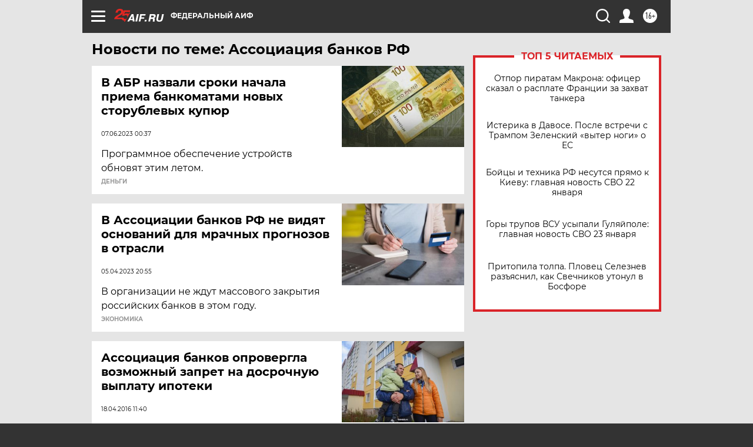

--- FILE ---
content_type: text/html
request_url: https://tns-counter.ru/nc01a**R%3Eundefined*aif_ru/ru/UTF-8/tmsec=aif_ru/802746424***
body_size: -71
content:
FF7B6D3D69738D34X1769180468:FF7B6D3D69738D34X1769180468